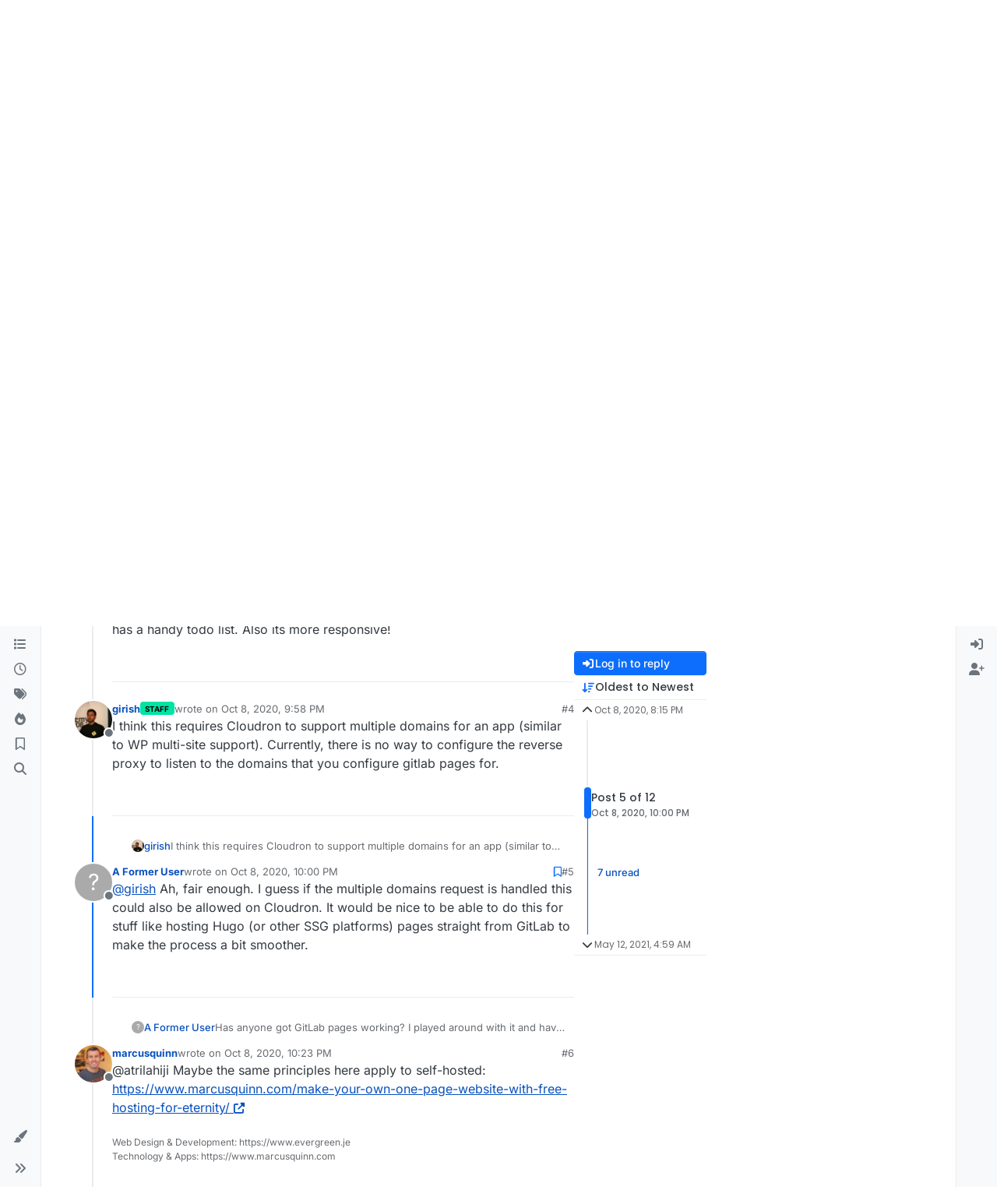

--- FILE ---
content_type: application/javascript; charset=UTF-8
request_url: https://forum.cloudron.io/assets/modules/composer-formatting.12d40c2fcbee5c73bcec.min.js
body_size: -762
content:
"use strict";(self.webpackChunknodebb=self.webpackChunknodebb||[]).push([[1091,34271,36159,49897,58540,62441,88189,98463,99127],{24187(D,A,a){var m,p;m=[a(64061)],p=(function(){const c={};c.show=function(e,s){const o=e.hasOwnProperty("fileSize")&&e.fileSize!==void 0?parseInt(e.fileSize,10):!1;app.parseAndTranslate("modals/upload-file",{showHelp:e.hasOwnProperty("showHelp")&&e.showHelp!==void 0?e.showHelp:!0,fileSize:o,title:e.title||"[[global:upload-file]]",description:e.description||"",button:e.button||"[[global:upload]]",accept:e.accept?e.accept.replace(/,/g,"&#44; "):""},function(n){n.modal("show"),n.on("hidden.bs.modal",function(){n.remove()});const l=n.find("#uploadForm");l.attr("action",e.route),l.find("#params").val(JSON.stringify(e.params)),n.find("#fileUploadSubmitBtn").on("click",function(){$(this).addClass("disabled"),l.submit()}),l.submit(function(){return P(n,o,s),!1})})},c.hideAlerts=function(e){$(e).find("#alert-status, #alert-success, #alert-error, #upload-progress-box").addClass("hide")};function P(e,s,o){g(e,"status","[[uploads:uploading-file]]"),e.find("#upload-progress-bar").css("width","0%"),e.find("#upload-progress-box").show().removeClass("hide");const n=e.find("#fileInput");if(!n.val())return g(e,"error","[[uploads:select-file-to-upload]]");if(!b(n[0],s))return g(e,"error","[[error:file-too-big, "+s+"]]");c.ajaxSubmit(e,o)}function g(e,s,o){c.hideAlerts(e),s==="error"&&e.find("#fileUploadSubmitBtn").removeClass("disabled"),o=o.replace(/&amp;#44/g,"&#44"),e.find("#alert-"+s).translateText(o).removeClass("hide")}c.ajaxSubmit=function(e,s){e.find("#uploadForm").ajaxSubmit({headers:{"x-csrf-token":config.csrf_token},error:function(n){n=d(n),g(e,"error",n.responseJSON?.status?.message||n.responseJSON?.error||`[[error:upload-error-fallback, ${n.status} ${n.statusText}]]`)},uploadProgress:function(n,l,u,t){e.find("#upload-progress-bar").css("width",t+"%")},success:function(n){let l=d(n);n.hasOwnProperty("response")&&n.hasOwnProperty("status")&&n.status.code==="ok"&&(l=n.response.images),s(l[0].url),g(e,"success","[[uploads:upload-success]]"),setTimeout(function(){c.hideAlerts(e),e.modal("hide")},750)}})};function d(e){if(typeof e=="string")try{return JSON.parse(e)}catch(s){return console.error(s),{error:"[[error:parse-error]]"}}return e}function b(e,s){return window.FileReader&&s?e.files[0].size<=s*1e3:!0}return c}).apply(A,m),p!==void 0&&(D.exports=p)},36159(D,A,a){var m,p;m=[a(49897),a(33530),a(29930),a(24187),a(81335),a(17459),a(65285)],p=(function(c,P,g,d,b,e){const s={};return s.get=o=>c.get(`/topics/${o}/thumbs`,{thumbsOnly:1}),s.delete=(o,n)=>c.del(`/topics/${o}/thumbs`,{path:n}),s.updateTopicThumbs=async o=>{const n=await s.get(o),l=await app.parseAndTranslate("partials/topic/thumbs",{thumbs:n});$('[component="topic/thumb/list"]').html(l)},s.deleteAll=o=>{s.get(o).then(n=>{Promise.all(n.map(l=>s.delete(o,l.url)))})},s.upload=()=>new Promise(o=>{d.show({title:"[[topic:composer.thumb-title]]",method:"put",route:config.relative_path+"/api/topic/thumb/upload"},function(n){o(n)})}),s.modal={},s.modal.open=function(o){const{id:n,postData:l}=o;let{modal:u}=o;const t=l.thumbs||[];return new Promise(i=>{b.render("modals/topic-thumbs",{thumbs:t}).then(r=>{u?e.translate(r,function(f){u.find(".bootbox-body").html(f),s.modal.handleSort({modal:u,thumbs:t})}):(u=P.dialog({title:"[[modules:thumbs.modal.title]]",message:r,onEscape:!0,backdrop:!0,buttons:{add:{label:'<i class="fa fa-plus"></i> [[modules:thumbs.modal.add]]',className:"btn-success",callback:()=>(s.upload().then(f=>{l.thumbs.push(f.replace(new RegExp(`^${config.upload_url}`),"")),s.modal.open({...o,modal:u}),Promise.all([a.e(20056),a.e(40559),a.e(449),a.e(5785),a.e(52185)]).then(function(){var E=[a(71431)];(y=>{y.updateThumbCount(n,$(`[component="composer"][data-uuid="${n}"]`)),i()}).apply(null,E)}).catch(a.oe)}),!1)},close:{label:"[[global:close]]",className:"btn-primary"}}}),s.modal.handleDelete({...o,modal:u}),s.modal.handleSort({modal:u,thumbs:t}))})})},s.modal.handleDelete=o=>{const n=o.modal.get(0),{id:l}=o;n.addEventListener("click",u=>{u.target.closest('button[data-action="remove"]')&&P.confirm("[[modules:thumbs.modal.confirm-remove]]",t=>{if(!t)return;const i=u.target.closest("[data-path]").getAttribute("data-path"),r=o.postData;r&&r.thumbs&&r.thumbs.includes(i)&&(r.thumbs=r.thumbs.filter(f=>f!==i),s.modal.open(o),Promise.all([a.e(20056),a.e(40559),a.e(449),a.e(5785),a.e(52185)]).then(function(){var f=[a(71431)];(E=>{E.updateThumbCount(l,$(`[component="composer"][data-uuid="${l}"]`))}).apply(null,f)}).catch(a.oe))})})},s.modal.handleSort=({modal:o,thumbs:n})=>{if(n.length>1){const l=o.find(".topic-thumbs-modal");l.sortable({items:"[data-path]"}),l.on("sortupdate",function(){if(!n)return;const u=[];l.find("[data-path]").each(function(){const t=$(this).attr("data-path"),i=n.find(r=>r===t);i&&u.push(i)}),n.length=0,Array.prototype.push.apply(n,u)})}},s}).apply(A,m),p!==void 0&&(D.exports=p)},49897(D,A,a){a.r(A),a.d(A,{del:()=>u,get:()=>e,head:()=>s,patch:()=>n,post:()=>o,put:()=>l});var m=a(91749),p=a.n(m),c=a(33530),P=a.n(c);const g=config.relative_path+"/api/v3";async function d(t,i){if(t.url=t.url.startsWith("/api")?config.relative_path+t.url:g+t.url,typeof i=="function"){b(t).then(r=>i(null,r),r=>i(r));return}try{return await b(t)}catch(r){if(r.message==="A valid login session was not found. Please log in and try again."){const{url:f}=await(0,m.fire)("filter:admin.reauth",{url:"login"});return(0,c.confirm)("[[error:api.reauth-required]]",E=>{E&&ajaxify.go(f)})}throw r}}async function b(t){const{url:i}=t;delete t.url,t.data&&!(t.data instanceof FormData)&&(t.data=JSON.stringify(t.data||{}),t.headers["content-type"]="application/json; charset=utf-8"),{options:t}=await(0,m.fire)("filter:api.options",{options:t}),t.data&&(t.body=t.data,delete t.data);const r=await fetch(i,t),{headers:f}=r;if(f.get("x-redirect"))return b({url:f.get("x-redirect"),...t});const E=f.get("content-type"),y=E&&E.startsWith("application/json");let h;if(t.method!=="HEAD"&&(y?h=await r.json():h=await r.text()),!r.ok)throw h?new Error(y?h.status.message:h):new Error(r.statusText);return y&&h&&h.hasOwnProperty("status")&&h.hasOwnProperty("response")?h.response:h}function e(t,i,r){return d({url:t+(i&&Object.keys(i).length?"?"+$.param(i):"")},r)}function s(t,i,r){return d({url:t+(i&&Object.keys(i).length?"?"+$.param(i):""),method:"HEAD"},r)}function o(t,i,r){return d({url:t,method:"POST",data:i,headers:{"x-csrf-token":config.csrf_token}},r)}function n(t,i,r){return d({url:t,method:"PATCH",data:i,headers:{"x-csrf-token":config.csrf_token}},r)}function l(t,i,r){return d({url:t,method:"PUT",data:i,headers:{"x-csrf-token":config.csrf_token}},r)}function u(t,i,r){return d({url:t,method:"DELETE",data:i,headers:{"x-csrf-token":config.csrf_token}},r)}}}]);
